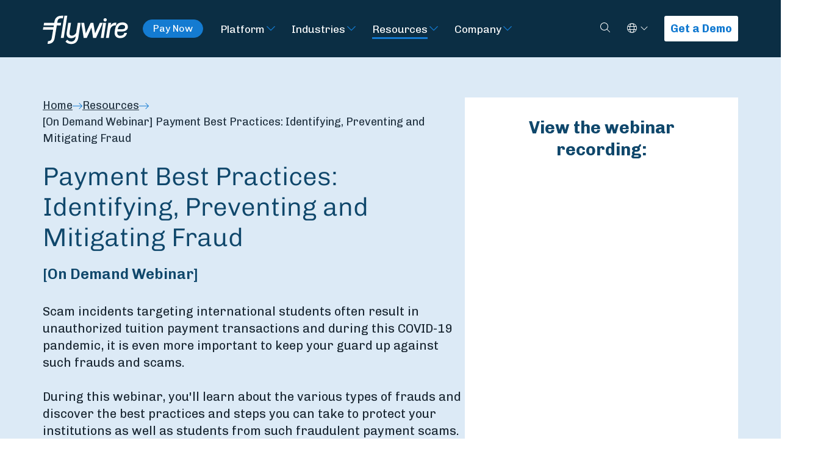

--- FILE ---
content_type: text/html; charset=UTF-8
request_url: https://www.flywire.com/resources/on-demand-webinar-payment-best-practices-identifying-preventing-and-mitigating-fraud
body_size: 12227
content:

<!doctype html><html class="bg-dark" lang="en"><head><meta charset="utf-8"><meta name="viewport" content="width=device-width, initial-scale=1, shrink-to-fit=no"><link rel="dns-prefetch" href="https://www.flywire.com"><link rel="preconnect" href="https://www.flywire.com" crossorigin><meta content="https://www.flywire.com/cdnimages/images/_1200x630_crop_center-center_82_none/Education-Webinar-Payment-Best-Practices-Identifying-Preventing-and-Mitigating-Fraud.jpg?mtime=1591303884" property="og:image"><meta content="https://www.flywire.com/cdnimages/images/_1200x630_crop_center-center_82_none/Education-Webinar-Payment-Best-Practices-Identifying-Preventing-and-Mitigating-Fraud.jpg?mtime=1591303884" property="twitter:image"><link rel="shortcut icon" type="image/ico" href="/media/img/favicon.ico" /><link type="image/x-icon" href="/media/img/favicon.ico" rel="shortcut icon"><link type="image/x-icon" href="/media/img/favicon.ico" rel="icon"><link rel="apple-touch-icon" sizes="180x180" href="/media/img/apple-icon-180x180.png"><link rel="icon" type="image/png" sizes="192x192"  href="/media/img/android-icon-192x192.png"><link rel="preload" href="https://fonts.googleapis.com/css?family=Chivo:300,400,700|Maitree:400,600&display=swap" as="style"><style type="text/css">@font-face {font-family:Chivo;font-style:normal;font-weight:300;src:url(/cf-fonts/s/chivo/5.0.11/latin-ext/300/normal.woff2);unicode-range:U+0100-02AF,U+0304,U+0308,U+0329,U+1E00-1E9F,U+1EF2-1EFF,U+2020,U+20A0-20AB,U+20AD-20CF,U+2113,U+2C60-2C7F,U+A720-A7FF;font-display:swap;}@font-face {font-family:Chivo;font-style:normal;font-weight:300;src:url(/cf-fonts/s/chivo/5.0.11/latin/300/normal.woff2);unicode-range:U+0000-00FF,U+0131,U+0152-0153,U+02BB-02BC,U+02C6,U+02DA,U+02DC,U+0304,U+0308,U+0329,U+2000-206F,U+2074,U+20AC,U+2122,U+2191,U+2193,U+2212,U+2215,U+FEFF,U+FFFD;font-display:swap;}@font-face {font-family:Chivo;font-style:normal;font-weight:300;src:url(/cf-fonts/s/chivo/5.0.11/vietnamese/300/normal.woff2);unicode-range:U+0102-0103,U+0110-0111,U+0128-0129,U+0168-0169,U+01A0-01A1,U+01AF-01B0,U+0300-0301,U+0303-0304,U+0308-0309,U+0323,U+0329,U+1EA0-1EF9,U+20AB;font-display:swap;}@font-face {font-family:Chivo;font-style:normal;font-weight:400;src:url(/cf-fonts/s/chivo/5.0.11/vietnamese/400/normal.woff2);unicode-range:U+0102-0103,U+0110-0111,U+0128-0129,U+0168-0169,U+01A0-01A1,U+01AF-01B0,U+0300-0301,U+0303-0304,U+0308-0309,U+0323,U+0329,U+1EA0-1EF9,U+20AB;font-display:swap;}@font-face {font-family:Chivo;font-style:normal;font-weight:400;src:url(/cf-fonts/s/chivo/5.0.11/latin-ext/400/normal.woff2);unicode-range:U+0100-02AF,U+0304,U+0308,U+0329,U+1E00-1E9F,U+1EF2-1EFF,U+2020,U+20A0-20AB,U+20AD-20CF,U+2113,U+2C60-2C7F,U+A720-A7FF;font-display:swap;}@font-face {font-family:Chivo;font-style:normal;font-weight:400;src:url(/cf-fonts/s/chivo/5.0.11/latin/400/normal.woff2);unicode-range:U+0000-00FF,U+0131,U+0152-0153,U+02BB-02BC,U+02C6,U+02DA,U+02DC,U+0304,U+0308,U+0329,U+2000-206F,U+2074,U+20AC,U+2122,U+2191,U+2193,U+2212,U+2215,U+FEFF,U+FFFD;font-display:swap;}@font-face {font-family:Chivo;font-style:normal;font-weight:700;src:url(/cf-fonts/s/chivo/5.0.11/vietnamese/700/normal.woff2);unicode-range:U+0102-0103,U+0110-0111,U+0128-0129,U+0168-0169,U+01A0-01A1,U+01AF-01B0,U+0300-0301,U+0303-0304,U+0308-0309,U+0323,U+0329,U+1EA0-1EF9,U+20AB;font-display:swap;}@font-face {font-family:Chivo;font-style:normal;font-weight:700;src:url(/cf-fonts/s/chivo/5.0.11/latin/700/normal.woff2);unicode-range:U+0000-00FF,U+0131,U+0152-0153,U+02BB-02BC,U+02C6,U+02DA,U+02DC,U+0304,U+0308,U+0329,U+2000-206F,U+2074,U+20AC,U+2122,U+2191,U+2193,U+2212,U+2215,U+FEFF,U+FFFD;font-display:swap;}@font-face {font-family:Chivo;font-style:normal;font-weight:700;src:url(/cf-fonts/s/chivo/5.0.11/latin-ext/700/normal.woff2);unicode-range:U+0100-02AF,U+0304,U+0308,U+0329,U+1E00-1E9F,U+1EF2-1EFF,U+2020,U+20A0-20AB,U+20AD-20CF,U+2113,U+2C60-2C7F,U+A720-A7FF;font-display:swap;}@font-face {font-family:Maitree;font-style:normal;font-weight:400;src:url(/cf-fonts/s/maitree/5.0.11/latin/400/normal.woff2);unicode-range:U+0000-00FF,U+0131,U+0152-0153,U+02BB-02BC,U+02C6,U+02DA,U+02DC,U+0304,U+0308,U+0329,U+2000-206F,U+2074,U+20AC,U+2122,U+2191,U+2193,U+2212,U+2215,U+FEFF,U+FFFD;font-display:swap;}@font-face {font-family:Maitree;font-style:normal;font-weight:400;src:url(/cf-fonts/s/maitree/5.0.11/latin-ext/400/normal.woff2);unicode-range:U+0100-02AF,U+0304,U+0308,U+0329,U+1E00-1E9F,U+1EF2-1EFF,U+2020,U+20A0-20AB,U+20AD-20CF,U+2113,U+2C60-2C7F,U+A720-A7FF;font-display:swap;}@font-face {font-family:Maitree;font-style:normal;font-weight:400;src:url(/cf-fonts/s/maitree/5.0.11/vietnamese/400/normal.woff2);unicode-range:U+0102-0103,U+0110-0111,U+0128-0129,U+0168-0169,U+01A0-01A1,U+01AF-01B0,U+0300-0301,U+0303-0304,U+0308-0309,U+0323,U+0329,U+1EA0-1EF9,U+20AB;font-display:swap;}@font-face {font-family:Maitree;font-style:normal;font-weight:400;src:url(/cf-fonts/s/maitree/5.0.11/thai/400/normal.woff2);unicode-range:U+0E01-0E5B,U+200C-200D,U+25CC;font-display:swap;}@font-face {font-family:Maitree;font-style:normal;font-weight:600;src:url(/cf-fonts/s/maitree/5.0.11/thai/600/normal.woff2);unicode-range:U+0E01-0E5B,U+200C-200D,U+25CC;font-display:swap;}@font-face {font-family:Maitree;font-style:normal;font-weight:600;src:url(/cf-fonts/s/maitree/5.0.11/vietnamese/600/normal.woff2);unicode-range:U+0102-0103,U+0110-0111,U+0128-0129,U+0168-0169,U+01A0-01A1,U+01AF-01B0,U+0300-0301,U+0303-0304,U+0308-0309,U+0323,U+0329,U+1EA0-1EF9,U+20AB;font-display:swap;}@font-face {font-family:Maitree;font-style:normal;font-weight:600;src:url(/cf-fonts/s/maitree/5.0.11/latin-ext/600/normal.woff2);unicode-range:U+0100-02AF,U+0304,U+0308,U+0329,U+1E00-1E9F,U+1EF2-1EFF,U+2020,U+20A0-20AB,U+20AD-20CF,U+2113,U+2C60-2C7F,U+A720-A7FF;font-display:swap;}@font-face {font-family:Maitree;font-style:normal;font-weight:600;src:url(/cf-fonts/s/maitree/5.0.11/latin/600/normal.woff2);unicode-range:U+0000-00FF,U+0131,U+0152-0153,U+02BB-02BC,U+02C6,U+02DA,U+02DC,U+0304,U+0308,U+0329,U+2000-206F,U+2074,U+20AC,U+2122,U+2191,U+2193,U+2212,U+2215,U+FEFF,U+FFFD;font-display:swap;}</style><link rel="stylesheet" href="/css/main.min.css?id=a4133ab3eda89cd5d57894ebdc446fc2"><link rel="stylesheet" href="/css/tw-main.min.css?id=06c5b5ecc9dba8c3cd55598b91ecb61f"><script data-cookieyes="cookieyes-analytics" src="https://cdn.optimizely.com/js/25231670039.js"></script><!-- Google Tag Manager --><script>(function(w,d,s,l,i){w[l]=w[l]||[];w[l].push({'gtm.start':
new Date().getTime(),event:'gtm.js'});var f=d.getElementsByTagName(s)[0],
j=d.createElement(s),dl=l!='dataLayer'?'&l='+l:'';j.async=true;j.src=
'https://www.googletagmanager.com/gtm.js?id='+i+dl;f.parentNode.insertBefore(j,f);
})(window,document,'script','dataLayer','GTM-K62FK7Z');</script><!-- End Google Tag Manager --><script type="text/javascript">
    const marketoFormIds = [];
</script><script src="//app-ab37.marketo.com/js/forms2/js/forms2.min.js"></script><script type="text/javascript" defer>

    const fallbackMessage = `
        <div id="fallbackMessage" class="mktoFallbackMessage -visible"><p>Sorry, this form is temporarily unavailable - please get in touch with us via the link below. </p><a class="button" href="https://www.flywire.com/company/contact">Contact us</a></div>
    `;

    window.translate ||= function(key) {
        if (Object.hasOwn(GLOBAL_TRANSLATIONS, key)) {
            return GLOBAL_TRANSLATIONS[key];
        }

        return key;
    }

    var displayFallback = function(formId) {
        var formEl = document.getElementById('mktoForm_' + formId);

        // Append fallback message after form
        formEl.insertAdjacentHTML('afterend', fallbackMessage);
    }

    var onLoadMktoForm = function(formId) {

        return function(form) {

            if ( form === null ) {
                displayFallback(formId);
                return;
            }

            const formObserver = new MutationObserver(function(mutations, observer) {
                const hasErrors = form.getFormElem().find('.mktoError-custom').length;
                let submitted = false;

                // Display Form's generic error message
                if (hasErrors >= 1) {
                    form.getFormElem().siblings('.mktoGenericError').addClass('visible');
                } else {
                    form.getFormElem().siblings('.mktoGenericError').removeClass('visible');
                }

                for (let i = 0; i < mutations.length; i++) {
                    if ('BUTTON' === mutations[i].target.nodeName) {
                        submitted = true;
                    }
                }

                if (!submitted) {
                    return;
                }

                mutations.forEach(function(mutation) {
                    if ('DIV' === mutation.target.nodeName) {
                        const addedNode = mutation.addedNodes[0];

                        addedNode.classList.add('mktoError-custom');
                        addedNode.childNodes.forEach(function(childNode) {
                            childNode.classList.add('visible');
                        });
                    }
                });
            });

            formObserver.observe(form.getFormElem()[0], { childList: true, subtree: true });

            form.addHiddenFields({ munchkinId: "372-QSQ-649" });

            form.getFormElem()
                .find('label').each(function (idx, lbl) {
                    if(lbl.textContent.length > 0) {
                        const endsWithColon = lbl.textContent.endsWith(':');
                        const key = lbl.textContent.replaceAll(/[*:]/g, '');
                        lbl.childNodes[lbl.childNodes.length - 1].textContent = translate(key)+(endsWithColon ? ':' : '');
                    }
                })
                .end()
                .find('option').each(function (idx, opt) {
                    opt.textContent = translate(opt.textContent);
                })
                .end()
                .find('button').each(function (idx, btn) {
                    btn.textContent = translate(btn.textContent);
                })
                .end()
                .find('.mktoHtmlText > div').each(function (idx, div) {
                    const anchor = div.querySelector('a');
                    if( div.textContent.trim() === anchor.textContent.trim() ) {
                        anchor.textContent = translate(anchor.textContent);
                    }
                })
            ;

            form.onValidate(function(success) {
                const element = form.getFormElem();

                if (success === false) {
                    const invalidInputs = element.find('.mktoInvalid');
                    invalidInputs.each(function() {
                        const label = element.find('label[for="' + this.id + '"]');
                        let labelText = label[0].innerText.replace(':', '');

                        switch (this.id) {
                            case 'Company':
                            case 'companyNameHeader':
                                labelText = '* ORGANIZATION';
                                break;
                        }

                        const template = `
                            <div class="mktoError mktoError-custom" style="right: 199.5px; bottom: -35px;"><div class="mktoErrorArrowWrap"><div class="mktoErrorArrow"></div></div><div id="ValidMsg` + this.id + `" role="alert" tabindex="-1" class="visible mktoErrorMsg">` + labelText + ` is required</div></div>`;

                        $(template).insertAfter('#' + this.id);
                    });
                }
            });

            form.onSuccess(function() {
                form.getFormElem()[0].className += " -hidden";
                document.getElementById('mktoSuccessMessage_' + formId).className += " -visible";
                return false;
            })

            document.addEventListener('change', function(event) {
                const element = event.target;

                if (element.classList.contains('mktoValid') || element.classList.contains('mktoInvalid')) {
                    const errorMessage = document.getElementById('ValidMsg' + element.id);
                    if (errorMessage) {
                        errorMessage.parentElement.remove();
                    }
                }
            })
            }
    }

    // Load Marketo Forms
    // This function will load all forms with the specified IDs
    // Based of https://blog.teknkl.com/multiple-forms-multiple-times
    var loadMarketoForms = function() {
        if (marketoFormIds.length === 0) {
            return;
        }

        /* util */
        var arrayify = getSelection.call.bind([].slice);

        /* const */
        var MKTOFORM_ID_ATTRNAME = "data-formId";

        /* fix inter-form label bug! */
        MktoForms2.whenRendered(function(form) {
            const formEl = form.getFormElem()[0];
            const formId = formEl.dataset.formid;
            const rando = "_" + formId;

            arrayify(formEl.querySelectorAll("label[for]"))
                .map(function(labelEl){
                    return {
                        label : labelEl,
                        input: formEl.querySelector('[id="' + labelEl.htmlFor + '"]'),
                        instruction: formEl.querySelector('[id="' + labelEl.htmlFor + '"] + .mktoInstruction')
                    }
                })
                .forEach(function(field) {
                    if(field.input){

                        const labelId = field.label.id;
                        const instructionId = field.instruction.id;

                        if ("0" && field.label.id === 'LblEmail') {
                            field.label.id = 'LblEmailHeader';
                        }

                        field.label.id = field.label.id + rando;

                        if(!field.input.hasAttribute("data-uniquified")){
                            if ("0" && field.input.id === 'Email') {
                                field.input.id = 'EmailHeader';
                            }
                            field.input.id = field.input.id + rando;
                            field.input.setAttribute("data-uniquified","true");

                            field.instruction.id = field.instruction.id + rando;

                            // Replace "LblEmail" with field.label.id in the aria-labelledby attribute
                            if (field.input.hasAttribute("aria-labelledby")) {
                                const ariaLabelledby = field.input.getAttribute("aria-labelledby");
                                const updatedAriaLabelledby = ariaLabelledby
                                    .replace(labelId, field.label.id)
                                    .replace(instructionId, field.instruction.id);
                                field.input.setAttribute("aria-labelledby", updatedAriaLabelledby);
                            }
                        }

                        field.label.htmlFor = field.input.id;
                    }

                    if (field.input && field.input.tagName === 'SELECT') {
                        // Only set selected/disabled on first option if select has no value
                        if (!field.input.value) {
                            const firstOption = field.input.querySelector('option:first-child');
                            if (firstOption) {
                                firstOption.setAttribute('selected', 'selected');
                                firstOption.selected = true;
                                if(firstOption.value === '') {
                                    firstOption.setAttribute('disabled', 'disabled');
                                    firstOption.disabled = true;
                                }
                            }
                        }
                    }
                });
        });

        /* chain, ensuring only one #mktoForm_nnn exists at a time */
        arrayify(marketoFormIds).forEach(function(formId) {
            const loadForm = MktoForms2.loadForm.bind(
                MktoForms2,
                "//app-ab37.marketo.com/",
                "372-QSQ-649",
                formId,
                onLoadMktoForm(formId)
            );
            const formEls = arrayify(document.querySelectorAll("[" + MKTOFORM_ID_ATTRNAME + '="' + formId + '"]'));

            (function loadFormCb(formEls) {
                var formEl = formEls.shift();
                formEl.id = "mktoForm_" + formId;

                loadForm(function(form) {
                    formEl.id = "";
                    if (formEls.length) {
                        loadFormCb(formEls);
                    }
                });
            })(formEls);
        });
    }
</script><script>
    var GLOBAL_TRANSLATIONS = [];
</script><script type="text/javascript">
    window.site = {
        algoliaAppId: "2ST1GFY6F8",
        algoliaSearchKey: "a41ebb76d2a6616621a219027f33f6e5",
    };
</script><style></style><title>Payment Best Practices: Identifying, Preventing and… | Flywire</title><meta name="generator" content="SEOmatic">
<meta name="description" content="During this webinar, you&#039;ll learn about the various types of frauds and discover the best practices and steps you can take to protect your institution.">
<meta name="referrer" content="no-referrer-when-downgrade">
<meta name="robots" content="all">
<meta content="en" property="og:locale">
<meta content="pt" property="og:locale:alternate">
<meta content="fr" property="og:locale:alternate">
<meta content="ja" property="og:locale:alternate">
<meta content="ko" property="og:locale:alternate">
<meta content="es" property="og:locale:alternate">
<meta content="zh" property="og:locale:alternate">
<meta content="Flywire" property="og:site_name">
<meta content="website" property="og:type">
<meta content="https://www.flywire.com/resources/on-demand-webinar-payment-best-practices-identifying-preventing-and-mitigating-fraud" property="og:url">
<meta content="Payment Best Practices: Identifying, Preventing and… | Flywire" property="og:title">
<meta content="During this webinar, you&#039;ll learn about the various types of frauds and discover the best practices and steps you can take to protect your institution." property="og:description">
<meta content="1200" property="og:image:width">
<meta content="630" property="og:image:height">
<meta name="facebook-domain-verification" content="00r6h8kt6atvr6bdhrlua022f97yby">
<meta name="twitter:card" content="summary_large_image">
<meta name="twitter:site" content="@flywire">
<meta name="twitter:creator" content="@flywire">
<meta name="twitter:title" content="Payment Best Practices: Identifying, Preventing and… | Flywire">
<meta name="twitter:description" content="During this webinar, you&#039;ll learn about the various types of frauds and discover the best practices and steps you can take to protect your institution.">
<meta name="twitter:image:width" content="796">
<meta name="twitter:image:height" content="418">
<link href="https://www.flywire.com/resources/on-demand-webinar-payment-best-practices-identifying-preventing-and-mitigating-fraud" rel="canonical">
<link href="https://www.flywire.com/" rel="home">
<link href="https://www.flywire.com/pt/resources/on-demand-webinar-payment-best-practices-identifying-preventing-and-mitigating-fraud" rel="alternate" hreflang="pt">
<link href="https://www.flywire.com/fr/resources/on-demand-webinar-payment-best-practices-identifying-preventing-and-mitigating-fraud" rel="alternate" hreflang="fr">
<link href="https://www.flywire.com/ja/resources/on-demand-webinar-payment-best-practices-identifying-preventing-and-mitigating-fraud" rel="alternate" hreflang="ja">
<link href="https://www.flywire.com/ko/resources/on-demand-webinar-payment-best-practices-identifying-preventing-and-mitigating-fraud" rel="alternate" hreflang="ko">
<link href="https://www.flywire.com/es/resources/on-demand-webinar-payment-best-practices-identifying-preventing-and-mitigating-fraud" rel="alternate" hreflang="es">
<link href="https://www.flywire.com/zh/resources/on-demand-webinar-payment-best-practices-identifying-preventing-and-mitigating-fraud" rel="alternate" hreflang="zh">
<link href="https://www.flywire.com/resources/on-demand-webinar-payment-best-practices-identifying-preventing-and-mitigating-fraud" rel="alternate" hreflang="x-default">
<link href="https://www.flywire.com/resources/on-demand-webinar-payment-best-practices-identifying-preventing-and-mitigating-fraud" rel="alternate" hreflang="en"></head><body  class="section-resources resources"><!-- Google Tag Manager (noscript) --><noscript><iframe src="https://www.googletagmanager.com/ns.html?id=GTM-K62FK7Z"
    height="0" width="0" style="display:none;visibility:hidden"></iframe></noscript><!-- End Google Tag Manager (noscript) --><div id="shell"><header class="header -primary"><a id="main-skip-link" href="#main-content" class="sr-only skip-content -mainContent">Skip to Main Content</a><div class="header__content navigation" id="mainNavigation"><div class="fw-container"><div class="navigation__wrapper"><div class="navigation__content"><a class="w-[100px] xxs:w-[140px] focus:outline-white" href="https://www.flywire.com/"><img class="lazyload" data-src="/media/img/flywire-logo.svg" alt="Flywire"></a><div class="hidden text-p3 mx-6 md:flex"><a
                            class="py-1.5 px-4 inline-flex text-p3 border border-solid border-blue-flywire bg-blue-flywire text-white rounded-full grow-0 basis-auto font-normal leading-none whitespace-nowrap hover:bg-white hover:text-blue-ultra-dark"
                            href="https://pay.flywire.com"
                            data-testid="pay-now-button-desktop"
                        >Pay Now</a></div><div class="desktop"><nav class="nav primary" aria-label="Primary navigation"><ul class="nav__list"><li class="nav__item -arrow group"><a class="nav__link" href="https://www.flywire.com/platform" aria-label="Visit Platform">Platform</a><button class="nav__subTrigger" data-toggle="dropdown" aria-haspopup="true" aria-expanded="false" aria-label="Toggle submenu for Platform"><span class=""><svg class="w-4 h-4 w-5 h-5 fill-blue-flywire group-hover:-rotate-90 group-hover:fill-green-light" xmlns="http://www.w3.org/2000/svg" viewBox="0 0 448 512"><!--! Font Awesome Pro 6.7.2 by @fontawesome - https://fontawesome.com License - https://fontawesome.com/license (Commercial License) Copyright 2024 Fonticons, Inc. --><path d="M212.7 363.3c6.2 6.2 16.4 6.2 22.6 0l160-160c6.2-6.2 6.2-16.4 0-22.6s-16.4-6.2-22.6 0L224 329.4 75.3 180.7c-6.2-6.2-16.4-6.2-22.6 0s-6.2 16.4 0 22.6l160 160z"/></svg></span></button><div class="dropdown " aria-labelledby="Platform"><ul class="dropdown__list"><li class="dropdown__item"><a class="nav__link" href="https://www.flywire.com/platform/global-payment-network" aria-label="Visit Global Payment Network">Global Payment Network</a><div class="dropdown " aria-labelledby="Global Payment Network"><ul class="dropdown__list"></ul></div></li><li class="dropdown__item"><a class="nav__link" href="https://www.flywire.com/platform/integrations" aria-label="Visit Integrations">Integrations</a><div class="dropdown " aria-labelledby="Integrations"><ul class="dropdown__list"><li class="dropdown__item"><a class="nav__link" href="https://www.flywire.com/platform/integrations/pay-by-link">Pay-by-Link</a></li><li class="dropdown__item"><a class="nav__link" href="https://www.flywire.com/platform/integrations/checkout">Checkout</a></li><li class="dropdown__item"><a class="nav__link" href="https://www.flywire.com/platform/integrations/api">API</a></li><li class="dropdown__item"><a class="nav__link" href="https://www.flywire.com/platform/integrations/software-integrations">ERP &amp; CRM Systems</a></li></ul></div></li></ul></div></li><li class="nav__item -arrow group"><a class="nav__link" href="https://www.flywire.com/industries" aria-label="Visit Industries">Industries</a><button class="nav__subTrigger" data-toggle="dropdown" aria-haspopup="true" aria-expanded="false" aria-label="Toggle submenu for Industries"><span class=""><svg class="w-4 h-4 w-5 h-5 fill-blue-flywire group-hover:-rotate-90 group-hover:fill-green-light" xmlns="http://www.w3.org/2000/svg" viewBox="0 0 448 512"><!--! Font Awesome Pro 6.7.2 by @fontawesome - https://fontawesome.com License - https://fontawesome.com/license (Commercial License) Copyright 2024 Fonticons, Inc. --><path d="M212.7 363.3c6.2 6.2 16.4 6.2 22.6 0l160-160c6.2-6.2 6.2-16.4 0-22.6s-16.4-6.2-22.6 0L224 329.4 75.3 180.7c-6.2-6.2-16.4-6.2-22.6 0s-6.2 16.4 0 22.6l160 160z"/></svg></span></button><div class="dropdown mega-menu" aria-labelledby="Industries"><ul class="dropdown__list"><li class="dropdown__item"><a class="nav__link" href="https://www.flywire.com/industries/education" aria-label="Visit Education">Education</a><div class="dropdown " aria-labelledby="Education"><ul class="dropdown__list"><li class="dropdown__item"><a class="nav__link" href="https://www.flywire.com/industries/education/solution">Solution</a></li><li class="dropdown__item"><a class="nav__link" href="https://www.flywire.com/industries/education/institutions">Institutions</a></li><li class="dropdown__item"><a class="nav__link" href="https://www.flywire.com/industries/education/students">Students</a></li><li class="dropdown__item"><a class="nav__link" href="https://www.flywire.com/industries/education/agents">Agents</a></li><li class="dropdown__item"><a class="nav__link" href="https://www.flywire.com/industries/education/partners">Partners</a></li></ul></div></li><li class="dropdown__item"><a class="nav__link" href="https://www.flywire.com/industries/travel" aria-label="Visit Travel">Travel</a><div class="dropdown " aria-labelledby="Travel"><ul class="dropdown__list"><li class="dropdown__item"><a class="nav__link" href="https://www.flywire.com/industries/travel/travel-operators">Travel Operators</a></li><li class="dropdown__item"><a class="nav__link" href="https://www.flywire.com/industries/travel/dmc">DMCs</a></li><li class="dropdown__item"><a class="nav__link" href="https://www.flywire.com/industries/travel/accommodations-hospitality">Accommodations &amp; Hospitality</a></li><li class="dropdown__item"><a class="nav__link" href="https://www.flywire.com/industries/travel/partners">Partners</a></li></ul></div></li><li class="dropdown__item"><a class="nav__link" href="https://www.flywire.com/industries/b2b" aria-label="Visit B2B">B2B</a><div class="dropdown " aria-labelledby="B2B"><ul class="dropdown__list"><li class="dropdown__item"><a class="nav__link" href="https://www.flywire.com/industries/b2b/solution">Solutions</a></li><li class="dropdown__item"><a class="nav__link" href="https://www.flywire.com/industries/b2b/partners">Partners</a></li></ul></div></li><li class="dropdown__item"><a class="nav__link" href="https://www.flywire.com/industries/healthcare" aria-label="Visit Healthcare">Healthcare</a><div class="dropdown " aria-labelledby="Healthcare"><ul class="dropdown__list"><li class="dropdown__item"><a class="nav__link" href="https://www.flywire.com/industries/healthcare/solution">Solution</a></li></ul></div></li></ul></div></li><li class="nav__item -arrow group"><a class="nav__link -active" href="https://www.flywire.com/resources" aria-label="Visit Resources">Resources</a><button class="nav__subTrigger" data-toggle="dropdown" aria-haspopup="true" aria-expanded="false" aria-label="Toggle submenu for Resources"><span class=""><svg class="w-4 h-4 w-5 h-5 fill-blue-flywire group-hover:-rotate-90 group-hover:fill-green-light" xmlns="http://www.w3.org/2000/svg" viewBox="0 0 448 512"><!--! Font Awesome Pro 6.7.2 by @fontawesome - https://fontawesome.com License - https://fontawesome.com/license (Commercial License) Copyright 2024 Fonticons, Inc. --><path d="M212.7 363.3c6.2 6.2 16.4 6.2 22.6 0l160-160c6.2-6.2 6.2-16.4 0-22.6s-16.4-6.2-22.6 0L224 329.4 75.3 180.7c-6.2-6.2-16.4-6.2-22.6 0s-6.2 16.4 0 22.6l160 160z"/></svg></span></button><div class="dropdown " aria-labelledby="Resources"><ul class="dropdown__list"><li class="dropdown__item"><a class="nav__link" href="https://www.flywire.com/resources?categories=blog" aria-label="Visit Blog">Blog</a><div class="dropdown " aria-labelledby="Blog"><ul class="dropdown__list"></ul></div></li><li class="dropdown__item"><a class="nav__link" href="https://www.flywire.com/resources?categories=case-study" aria-label="Visit Case Studies">Case Studies</a><div class="dropdown " aria-labelledby="Case Studies"><ul class="dropdown__list"></ul></div></li><li class="dropdown__item"><a class="nav__link" href="https://www.flywire.com/resources?categories=reports" aria-label="Visit Reports">Reports</a><div class="dropdown " aria-labelledby="Reports"><ul class="dropdown__list"></ul></div></li><li class="dropdown__item"><a class="nav__link" href="https://www.flywire.com/resources?categories=video" aria-label="Visit Videos">Videos</a><div class="dropdown " aria-labelledby="Videos"><ul class="dropdown__list"></ul></div></li><li class="dropdown__item"><a class="nav__link" href="https://www.flywire.com/resources?categories=webinars" aria-label="Visit Webinars">Webinars</a><div class="dropdown " aria-labelledby="Webinars"><ul class="dropdown__list"></ul></div></li></ul></div></li><li class="nav__item -arrow group"><a class="nav__link" href="https://www.flywire.com/company/about" aria-label="Visit Company">Company</a><button class="nav__subTrigger" data-toggle="dropdown" aria-haspopup="true" aria-expanded="false" aria-label="Toggle submenu for Company"><span class=""><svg class="w-4 h-4 w-5 h-5 fill-blue-flywire group-hover:-rotate-90 group-hover:fill-green-light" xmlns="http://www.w3.org/2000/svg" viewBox="0 0 448 512"><!--! Font Awesome Pro 6.7.2 by @fontawesome - https://fontawesome.com License - https://fontawesome.com/license (Commercial License) Copyright 2024 Fonticons, Inc. --><path d="M212.7 363.3c6.2 6.2 16.4 6.2 22.6 0l160-160c6.2-6.2 6.2-16.4 0-22.6s-16.4-6.2-22.6 0L224 329.4 75.3 180.7c-6.2-6.2-16.4-6.2-22.6 0s-6.2 16.4 0 22.6l160 160z"/></svg></span></button><div class="dropdown mega-menu" aria-labelledby="Company"><ul class="dropdown__list"><li class="dropdown__item"><a class="nav__link" href="https://www.flywire.com/company/about" aria-label="Visit About">About</a><div class="dropdown menu-column" aria-labelledby="About"><ul class="dropdown__list"><li class="dropdown__item"><a class="nav__link" href="https://www.flywire.com/company/values">Values</a></li><li class="dropdown__item"><a class="nav__link" href="https://www.flywire.com/company/leadership">Leadership</a></li><li class="dropdown__item"><a class="nav__link" href="https://ir.flywire.com/" target="_blank">Investors</a></li><li class="dropdown__item"><a class="nav__link" href="https://www.flywire.com/company/foundation">Charitable Foundation</a></li><li class="dropdown__item"><a class="nav__link" href="https://www.flywire.com/company/belonging">Building a Culture of Belonging</a></li><li class="dropdown__item"><a class="nav__link" href="https://www.flywire.com/company/social-impact">Social Impact at Flywire</a></li><li class="dropdown__item"><a class="nav__link" href="https://www.flywire.com/company/news">News &amp; Press</a></li><li class="dropdown__item"><a class="nav__link" href="https://www.flywire.com/company/security">Security</a></li><li class="dropdown__item"><a class="nav__link" href="https://www.flywire.com/company/contact">Contact</a></li></ul></div></li><li class="dropdown__item"><a class="nav__link" href="https://www.flywire.com/company/careers" aria-label="Visit Careers">Careers</a><div class="dropdown " aria-labelledby="Careers"><ul class="dropdown__list"><li class="dropdown__item"><a class="nav__link" href="https://www.flywire.com/company/careers#job-openings">Job Openings</a></li><li class="dropdown__item"><a class="nav__link" href="https://www.flywire.com/company/careers/learning-development">Learning &amp; Development</a></li><li class="dropdown__item"><a class="nav__link" href="https://www.flywire.com/company/careers/inside-flywire">Inside Flywire</a></li></ul></div></li></ul></div></li></ul></nav></div><nav class="nav primary -mobile js-mobileMenu" id="mobile-menu" aria-label="Primary mobile navigation"><a class="menu-toggle -close" href="#shell"><span class="sr-only">Close Menu</span><span class=""><svg class="w-4 h-4 w-5 h-5 fill-white" xmlns="http://www.w3.org/2000/svg" viewBox="0 0 384 512"><path d="M324.5 411.1c6.2 6.2 16.4 6.2 22.6 0s6.2-16.4 0-22.6L214.6 256 347.1 123.5c6.2-6.2 6.2-16.4 0-22.6s-16.4-6.2-22.6 0L192 233.4 59.6 100.9c-6.2-6.2-16.4-6.2-22.6 0s-6.2 16.4 0 22.6L169.4 256 36.9 388.5c-6.2 6.2-6.2 16.4 0 22.6s16.4 6.2 22.6 0L192 278.6 324.5 411.1z" fill="currentColor" /></svg></span></a><ul class="nav__list"><li class="nav__item p-5 md:hidden"><a
                class="nav__link py-1.5 px-4 inline-flex text-p3 border border-solid border-blue-flywire bg-blue-flywire text-white rounded-full grow-0 basis-auto font-normal leading-none hover:bg-white hover:!text-blue-ultra-dark"
                href="https://pay.flywire.com/"
                data-testid="pay-now-button-mobile"
            >Pay Now</a></li><li class="nav__item"><a class="nav__link" href="https://www.flywire.com/platform" aria-label="Visit Platform">Platform</a><div class="dropdown " aria-labelledby="Platform"><ul class="dropdown__list"><li class="dropdown__item"><a class="nav__link" href="https://www.flywire.com/platform/global-payment-network" aria-label="Visit Global Payment Network">Global Payment Network</a><div class="dropdown " aria-labelledby="Global Payment Network"><ul class="dropdown__list"></ul></div></li><li class="dropdown__item"><a class="nav__link" href="https://www.flywire.com/platform/integrations" aria-label="Visit Integrations">Integrations</a><div class="dropdown " aria-labelledby="Integrations"><ul class="dropdown__list"><li class="dropdown__item"><a class="nav__link" href="https://www.flywire.com/platform/integrations/pay-by-link">Pay-by-Link</a></li><li class="dropdown__item"><a class="nav__link" href="https://www.flywire.com/platform/integrations/checkout">Checkout</a></li><li class="dropdown__item"><a class="nav__link" href="https://www.flywire.com/platform/integrations/api">API</a></li><li class="dropdown__item"><a class="nav__link" href="https://www.flywire.com/platform/integrations/software-integrations">ERP &amp; CRM Systems</a></li></ul></div></li></ul></div></li><li class="nav__item"><a class="nav__link" href="https://www.flywire.com/industries" aria-label="Visit Industries">Industries</a><div class="dropdown mega-menu" aria-labelledby="Industries"><ul class="dropdown__list"><li class="dropdown__item"><a class="nav__link" href="https://www.flywire.com/industries/education" aria-label="Visit Education">Education</a><div class="dropdown " aria-labelledby="Education"><ul class="dropdown__list"><li class="dropdown__item"><a class="nav__link" href="https://www.flywire.com/industries/education/solution">Solution</a></li><li class="dropdown__item"><a class="nav__link" href="https://www.flywire.com/industries/education/institutions">Institutions</a></li><li class="dropdown__item"><a class="nav__link" href="https://www.flywire.com/industries/education/students">Students</a></li><li class="dropdown__item"><a class="nav__link" href="https://www.flywire.com/industries/education/agents">Agents</a></li><li class="dropdown__item"><a class="nav__link" href="https://www.flywire.com/industries/education/partners">Partners</a></li></ul></div></li><li class="dropdown__item"><a class="nav__link" href="https://www.flywire.com/industries/travel" aria-label="Visit Travel">Travel</a><div class="dropdown " aria-labelledby="Travel"><ul class="dropdown__list"><li class="dropdown__item"><a class="nav__link" href="https://www.flywire.com/industries/travel/travel-operators">Travel Operators</a></li><li class="dropdown__item"><a class="nav__link" href="https://www.flywire.com/industries/travel/dmc">DMCs</a></li><li class="dropdown__item"><a class="nav__link" href="https://www.flywire.com/industries/travel/accommodations-hospitality">Accommodations &amp; Hospitality</a></li><li class="dropdown__item"><a class="nav__link" href="https://www.flywire.com/industries/travel/partners">Partners</a></li></ul></div></li><li class="dropdown__item"><a class="nav__link" href="https://www.flywire.com/industries/b2b" aria-label="Visit B2B">B2B</a><div class="dropdown " aria-labelledby="B2B"><ul class="dropdown__list"><li class="dropdown__item"><a class="nav__link" href="https://www.flywire.com/industries/b2b/solution">Solutions</a></li><li class="dropdown__item"><a class="nav__link" href="https://www.flywire.com/industries/b2b/partners">Partners</a></li></ul></div></li><li class="dropdown__item"><a class="nav__link" href="https://www.flywire.com/industries/healthcare" aria-label="Visit Healthcare">Healthcare</a><div class="dropdown " aria-labelledby="Healthcare"><ul class="dropdown__list"><li class="dropdown__item"><a class="nav__link" href="https://www.flywire.com/industries/healthcare/solution">Solution</a></li></ul></div></li></ul></div></li><li class="nav__item"><a class="nav__link -active" href="https://www.flywire.com/resources" aria-label="Visit Resources">Resources</a><div class="dropdown " aria-labelledby="Resources"><ul class="dropdown__list"><li class="dropdown__item"><a class="nav__link" href="https://www.flywire.com/resources?categories=blog" aria-label="Visit Blog">Blog</a><div class="dropdown " aria-labelledby="Blog"><ul class="dropdown__list"></ul></div></li><li class="dropdown__item"><a class="nav__link" href="https://www.flywire.com/resources?categories=case-study" aria-label="Visit Case Studies">Case Studies</a><div class="dropdown " aria-labelledby="Case Studies"><ul class="dropdown__list"></ul></div></li><li class="dropdown__item"><a class="nav__link" href="https://www.flywire.com/resources?categories=reports" aria-label="Visit Reports">Reports</a><div class="dropdown " aria-labelledby="Reports"><ul class="dropdown__list"></ul></div></li><li class="dropdown__item"><a class="nav__link" href="https://www.flywire.com/resources?categories=video" aria-label="Visit Videos">Videos</a><div class="dropdown " aria-labelledby="Videos"><ul class="dropdown__list"></ul></div></li><li class="dropdown__item"><a class="nav__link" href="https://www.flywire.com/resources?categories=webinars" aria-label="Visit Webinars">Webinars</a><div class="dropdown " aria-labelledby="Webinars"><ul class="dropdown__list"></ul></div></li></ul></div></li><li class="nav__item"><a class="nav__link" href="https://www.flywire.com/company/about" aria-label="Visit Company">Company</a><div class="dropdown mega-menu" aria-labelledby="Company"><ul class="dropdown__list"><li class="dropdown__item"><a class="nav__link" href="https://www.flywire.com/company/about" aria-label="Visit About">About</a><div class="dropdown menu-column" aria-labelledby="About"><ul class="dropdown__list"><li class="dropdown__item"><a class="nav__link" href="https://www.flywire.com/company/values">Values</a></li><li class="dropdown__item"><a class="nav__link" href="https://www.flywire.com/company/leadership">Leadership</a></li><li class="dropdown__item"><a class="nav__link" href="https://ir.flywire.com/" target="_blank">Investors</a></li><li class="dropdown__item"><a class="nav__link" href="https://www.flywire.com/company/foundation">Charitable Foundation</a></li><li class="dropdown__item"><a class="nav__link" href="https://www.flywire.com/company/belonging">Building a Culture of Belonging</a></li><li class="dropdown__item"><a class="nav__link" href="https://www.flywire.com/company/social-impact">Social Impact at Flywire</a></li><li class="dropdown__item"><a class="nav__link" href="https://www.flywire.com/company/news">News &amp; Press</a></li><li class="dropdown__item"><a class="nav__link" href="https://www.flywire.com/company/security">Security</a></li><li class="dropdown__item"><a class="nav__link" href="https://www.flywire.com/company/contact">Contact</a></li></ul></div></li><li class="dropdown__item"><a class="nav__link" href="https://www.flywire.com/company/careers" aria-label="Visit Careers">Careers</a><div class="dropdown " aria-labelledby="Careers"><ul class="dropdown__list"><li class="dropdown__item"><a class="nav__link" href="https://www.flywire.com/company/careers#job-openings">Job Openings</a></li><li class="dropdown__item"><a class="nav__link" href="https://www.flywire.com/company/careers/learning-development">Learning &amp; Development</a></li><li class="dropdown__item"><a class="nav__link" href="https://www.flywire.com/company/careers/inside-flywire">Inside Flywire</a></li></ul></div></li></ul></div></li><li class="nav__item"><a class="search-icon" href="https://www.flywire.com/search"><span class="sr-only">Search</span><span class=""><svg class="w-4 h-4 fill-white w-5 h-5" xmlns="http://www.w3.org/2000/svg" viewBox="0 0 512 512"><!--! Font Awesome Pro 6.7.2 by @fontawesome - https://fontawesome.com License - https://fontawesome.com/license (Commercial License) Copyright 2024 Fonticons, Inc. --><path d="M384 208A176 176 0 1 0 32 208a176 176 0 1 0 352 0zM343.3 366C307 397.2 259.7 416 208 416C93.1 416 0 322.9 0 208S93.1 0 208 0S416 93.1 416 208c0 51.7-18.8 99-50 135.3L507.3 484.7c6.2 6.2 6.2 16.4 0 22.6s-16.4 6.2-22.6 0L343.3 366z"/></svg></span></a></li><li class="nav__item"><a href="https://www.flywire.com/"><span class="sr-only">Select Language</span><span class=""><svg class="w-4 h-4 fill-white w-5 h-5" xmlns="http://www.w3.org/2000/svg" viewBox="0 0 512 512"><!--! Font Awesome Pro 6.7.2 by @fontawesome - https://fontawesome.com License - https://fontawesome.com/license (Commercial License) Copyright 2024 Fonticons, Inc. --><path d="M256 480c16.7 0 40.4-14.4 61.9-57.3c9.9-19.8 18.2-43.7 24.1-70.7l-172 0c5.9 27 14.2 50.9 24.1 70.7C215.6 465.6 239.3 480 256 480zM164.3 320l183.4 0c2.8-20.2 4.3-41.7 4.3-64s-1.5-43.8-4.3-64l-183.4 0c-2.8 20.2-4.3 41.7-4.3 64s1.5 43.8 4.3 64zM170 160l172 0c-5.9-27-14.2-50.9-24.1-70.7C296.4 46.4 272.7 32 256 32s-40.4 14.4-61.9 57.3C184.2 109.1 175.9 133 170 160zm210 32c2.6 20.5 4 41.9 4 64s-1.4 43.5-4 64l90.8 0c6-20.3 9.3-41.8 9.3-64s-3.2-43.7-9.3-64L380 192zm78.5-32c-25.9-54.5-73.1-96.9-130.9-116.3c21 28.3 37.6 68.8 47.2 116.3l83.8 0zm-321.1 0c9.6-47.6 26.2-88 47.2-116.3C126.7 63.1 79.4 105.5 53.6 160l83.7 0zm-96 32c-6 20.3-9.3 41.8-9.3 64s3.2 43.7 9.3 64l90.8 0c-2.6-20.5-4-41.9-4-64s1.4-43.5 4-64l-90.8 0zM327.5 468.3c57.8-19.5 105-61.8 130.9-116.3l-83.8 0c-9.6 47.6-26.2 88-47.2 116.3zm-143 0c-21-28.3-37.5-68.8-47.2-116.3l-83.7 0c25.9 54.5 73.1 96.9 130.9 116.3zM256 512A256 256 0 1 1 256 0a256 256 0 1 1 0 512z"/></svg></span></a><div class="dropdown"><ul class="nav__list"><li class="nav__item"><a class="nav__link language-picker" href="https://www.flywire.com/resources/on-demand-webinar-payment-best-practices-identifying-preventing-and-mitigating-fraud" data-language="en">
                                English
                            </a></li><li class="nav__item"><a class="nav__link language-picker" href="https://www.flywire.com/zh/resources/on-demand-webinar-payment-best-practices-identifying-preventing-and-mitigating-fraud" data-language="zh">
                                中文
                            </a></li><li class="nav__item"><a class="nav__link language-picker" href="https://www.flywire.com/es/resources/on-demand-webinar-payment-best-practices-identifying-preventing-and-mitigating-fraud" data-language="es">
                                Español
                            </a></li><li class="nav__item"><a class="nav__link language-picker" href="https://www.flywire.com/ko/resources/on-demand-webinar-payment-best-practices-identifying-preventing-and-mitigating-fraud" data-language="ko">
                                한국어
                            </a></li><li class="nav__item"><a class="nav__link language-picker" href="https://www.flywire.com/ja/resources/on-demand-webinar-payment-best-practices-identifying-preventing-and-mitigating-fraud" data-language="ja">
                                日本語
                            </a></li><li class="nav__item"><a class="nav__link language-picker" href="https://www.flywire.com/fr/resources/on-demand-webinar-payment-best-practices-identifying-preventing-and-mitigating-fraud" data-language="fr">
                                Français
                            </a></li><li class="nav__item"><a class="nav__link language-picker" href="https://www.flywire.com/pt/resources/on-demand-webinar-payment-best-practices-identifying-preventing-and-mitigating-fraud" data-language="pt">
                                Português
                            </a></li></ul></div></li></ul></nav></div><div class="navigation__content -secondary"><nav class="nav secondary" aria-label="Secondary navigation"><ul class="nav__list"><li class="nav__item desktop"><a class="search-icon nav__link" href="https://www.flywire.com/search" data-testid="desktop-search-link"><span class="sr-only">Search</span><span class=""><svg class="w-4 h-4 fill-white" xmlns="http://www.w3.org/2000/svg" viewBox="0 0 512 512"><!--! Font Awesome Pro 6.7.2 by @fontawesome - https://fontawesome.com License - https://fontawesome.com/license (Commercial License) Copyright 2024 Fonticons, Inc. --><path d="M384 208A176 176 0 1 0 32 208a176 176 0 1 0 352 0zM343.3 366C307 397.2 259.7 416 208 416C93.1 416 0 322.9 0 208S93.1 0 208 0S416 93.1 416 208c0 51.7-18.8 99-50 135.3L507.3 484.7c6.2 6.2 6.2 16.4 0 22.6s-16.4 6.2-22.6 0L343.3 366z"/></svg></span></a></li><li class="nav__item -arrow desktop group"><a href="https://www.flywire.com/resources/on-demand-webinar-payment-best-practices-identifying-preventing-and-mitigating-fraud" class="nav__link" id="node-languages-full" aria-label="Select Language - English" title="English"><span class="sr-only">Select Language</span><span class=""><svg class="w-4 h-4 fill-white" xmlns="http://www.w3.org/2000/svg" viewBox="0 0 512 512"><!--! Font Awesome Pro 6.7.2 by @fontawesome - https://fontawesome.com License - https://fontawesome.com/license (Commercial License) Copyright 2024 Fonticons, Inc. --><path d="M256 480c16.7 0 40.4-14.4 61.9-57.3c9.9-19.8 18.2-43.7 24.1-70.7l-172 0c5.9 27 14.2 50.9 24.1 70.7C215.6 465.6 239.3 480 256 480zM164.3 320l183.4 0c2.8-20.2 4.3-41.7 4.3-64s-1.5-43.8-4.3-64l-183.4 0c-2.8 20.2-4.3 41.7-4.3 64s1.5 43.8 4.3 64zM170 160l172 0c-5.9-27-14.2-50.9-24.1-70.7C296.4 46.4 272.7 32 256 32s-40.4 14.4-61.9 57.3C184.2 109.1 175.9 133 170 160zm210 32c2.6 20.5 4 41.9 4 64s-1.4 43.5-4 64l90.8 0c6-20.3 9.3-41.8 9.3-64s-3.2-43.7-9.3-64L380 192zm78.5-32c-25.9-54.5-73.1-96.9-130.9-116.3c21 28.3 37.6 68.8 47.2 116.3l83.8 0zm-321.1 0c9.6-47.6 26.2-88 47.2-116.3C126.7 63.1 79.4 105.5 53.6 160l83.7 0zm-96 32c-6 20.3-9.3 41.8-9.3 64s3.2 43.7 9.3 64l90.8 0c-2.6-20.5-4-41.9-4-64s1.4-43.5 4-64l-90.8 0zM327.5 468.3c57.8-19.5 105-61.8 130.9-116.3l-83.8 0c-9.6 47.6-26.2 88-47.2 116.3zm-143 0c-21-28.3-37.5-68.8-47.2-116.3l-83.7 0c25.9 54.5 73.1 96.9 130.9 116.3zM256 512A256 256 0 1 1 256 0a256 256 0 1 1 0 512z"/></svg></span></a><button class="nav__subTrigger" data-toggle="dropdown" aria-haspopup="true" aria-expanded="false" aria-label="Open language select"><span class=""><svg class="w-4 h-4 fill-white group-hover:-rotate-90" xmlns="http://www.w3.org/2000/svg" viewBox="0 0 448 512"><!--! Font Awesome Pro 6.7.2 by @fontawesome - https://fontawesome.com License - https://fontawesome.com/license (Commercial License) Copyright 2024 Fonticons, Inc. --><path d="M212.7 363.3c6.2 6.2 16.4 6.2 22.6 0l160-160c6.2-6.2 6.2-16.4 0-22.6s-16.4-6.2-22.6 0L224 329.4 75.3 180.7c-6.2-6.2-16.4-6.2-22.6 0s-6.2 16.4 0 22.6l160 160z"/></svg></span></button><div class="dropdown -language" aria-labelledby="node-languages-full"><ul class="nav__list"><li class="nav__item"><a href="https://www.flywire.com/resources/on-demand-webinar-payment-best-practices-identifying-preventing-and-mitigating-fraud" class="nav__link language-picker" data-language="en">English</a></li><li class="nav__item"><a class="nav__link language-picker" href="https://www.flywire.com/zh/resources/on-demand-webinar-payment-best-practices-identifying-preventing-and-mitigating-fraud" data-language="zh">
                        中文
                    </a></li><li class="nav__item"><a class="nav__link language-picker" href="https://www.flywire.com/es/resources/on-demand-webinar-payment-best-practices-identifying-preventing-and-mitigating-fraud" data-language="es">
                        Español
                    </a></li><li class="nav__item"><a class="nav__link language-picker" href="https://www.flywire.com/ko/resources/on-demand-webinar-payment-best-practices-identifying-preventing-and-mitigating-fraud" data-language="ko">
                        한국어
                    </a></li><li class="nav__item"><a class="nav__link language-picker" href="https://www.flywire.com/ja/resources/on-demand-webinar-payment-best-practices-identifying-preventing-and-mitigating-fraud" data-language="ja">
                        日本語
                    </a></li><li class="nav__item"><a class="nav__link language-picker" href="https://www.flywire.com/fr/resources/on-demand-webinar-payment-best-practices-identifying-preventing-and-mitigating-fraud" data-language="fr">
                        Français
                    </a></li><li class="nav__item"><a class="nav__link language-picker" href="https://www.flywire.com/pt/resources/on-demand-webinar-payment-best-practices-identifying-preventing-and-mitigating-fraud" data-language="pt">
                        Português
                    </a></li></ul></div></li><li class="nav__item -hasButton"><a href="#get-a-demo-modal-form" class="btn-nav-demo modal__button" aria-expanded="false" data-testid="site-header-get-a-demo-btn">Get a Demo</a></li><li class="nav__item -mobile"><a class="btn-nav-demo menu-toggle" href="#mobile-menu" data-testid="mobile-nav-menu-hamburger"><span class="sr-only">Open Menu</span><span class="flex justify-center"><svg class="w-4 h-4 w-5 h-5 fill-blue-flywire" xmlns="http://www.w3.org/2000/svg" viewBox="0 0 448 512"><path d="M0 80c0-8.8 7.2-16 16-16l416 0c8.8 0 16 7.2 16 16s-7.2 16-16 16L16 96C7.2 96 0 88.8 0 80zM0 240c0-8.8 7.2-16 16-16l416 0c8.8 0 16 7.2 16 16s-7.2 16-16 16L16 256c-8.8 0-16-7.2-16-16zM448 400c0 8.8-7.2 16-16 16L16 416c-8.8 0-16-7.2-16-16s7.2-16 16-16l416 0c8.8 0 16 7.2 16 16z" fill="currentColor"/></svg></span></a></li></ul></nav></div></div></div></div></header><main role="main"><section class="text-base "><div class="relative bg-blue-light dark:bg-blue-dark"><div class="content-container py-vert1-5x lg:flex lg:gap-16"><div id="hero_content" class=""><div class=""><nav class="crumbs" aria-label="Hero breadcrumb"><a href="https://www.flywire.com/">Home</a><span class="flex items-center"><svg class="w-4 h-4 fill-blue-flywire" xmlns="http://www.w3.org/2000/svg" viewBox="0 0 512 512"><!--! Font Awesome Pro 6.7.2 by @fontawesome - https://fontawesome.com License - https://fontawesome.com/license (Commercial License) Copyright 2024 Fonticons, Inc. --><path d="M507.3 267.3c6.2-6.2 6.2-16.4 0-22.6l-144-144c-6.2-6.2-16.4-6.2-22.6 0s-6.2 16.4 0 22.6L457.4 240 16 240c-8.8 0-16 7.2-16 16s7.2 16 16 16l441.4 0L340.7 388.7c-6.2 6.2-6.2 16.4 0 22.6s16.4 6.2 22.6 0l144-144z"/></svg></span><a href="https://www.flywire.com/resources">Resources</a><span class="flex items-center"><svg class="w-4 h-4 fill-blue-flywire" xmlns="http://www.w3.org/2000/svg" viewBox="0 0 512 512"><!--! Font Awesome Pro 6.7.2 by @fontawesome - https://fontawesome.com License - https://fontawesome.com/license (Commercial License) Copyright 2024 Fonticons, Inc. --><path d="M507.3 267.3c6.2-6.2 6.2-16.4 0-22.6l-144-144c-6.2-6.2-16.4-6.2-22.6 0s-6.2 16.4 0 22.6L457.4 240 16 240c-8.8 0-16 7.2-16 16s7.2 16 16 16l441.4 0L340.7 388.7c-6.2 6.2-6.2 16.4 0 22.6s16.4 6.2 22.6 0l144-144z"/></svg></span><a href="https://www.flywire.com/resources/on-demand-webinar-payment-best-practices-identifying-preventing-and-mitigating-fraud">[On Demand Webinar] Payment Best Practices: Identifying, Preventing and Mitigating Fraud</a></nav><h1 class="font-light wysiwyg text-h2 text-blue-dark dark:text-white">
                                    Payment Best Practices: Identifying, Preventing and Mitigating Fraud
                                </h1><div class="mt-5 mb-8 text-h4 text-blue-dark dark:text-white"><p class="mb-0">[On Demand Webinar]</p></div><div class="mt-4 wysiwyg text-p1 dark:text-white"><p>Scam incidents targeting international students often result in unauthorized tuition payment transactions and during this COVID-19 pandemic, it is even more important to keep your guard up against such frauds and scams.<br /><br />During this webinar, you'll learn about the various types of frauds and discover the best practices and steps you can take to protect your institutions as well as students from such fraudulent payment scams.<br /></p><p>Speaker: <br /><strong>Frans Wiwanto</strong> , Chief Compliance Officer (APAC) at Flywire</p></div></div></div><div class="bg-white p-8 mt-vert1-5x lg:mt-0 lg:min-w-[28rem]"><h2 class="mb-4 wysiwyg text-h3 md:text-center"><p>View the webinar recording:</p></h2><div class="form embeddedForm__form"><div class="form-container"><div id="mktoErrorMessage_1304" class="mktoGenericError"><div class="mktoErrorMsg"><p><strong>Sorry, there was a problem.</strong><br />You'll find more details highlighted below.</p></div></div><form class="mktoForm" data-formId="1304"></form><div id="mktoSuccessMessage_1304" class="mktoSuccessMessage"><p><strong>Thank you!</strong><br />The webinar recording has been sent to the email address you provided.</p></div></div><script type="text/javascript" defer>
        try {
            marketoFormIds.push(1304);
        } catch (error) {
            console.log({ error });
            displayFallback(1304);
        }
    </script></div></div></div></section><div id="main-content" tabindex="-1"><div data-template="resources_entry"></div><div class="bg-blue-light py-8"><div class="content-container"><div class="flex flex-col justify-between items-center sm:flex-row"><a href="/resources" class="btn">Back to Resources</a><ul class="social -sharing channel__social !ml-0 sm:!ml-auto"><li class="social__item"><a href="https://twitter.com/intent/tweet?text=%5BOn+Demand+Webinar%5D+Payment+Best+Practices%3A+Identifying%2C+Preventing+and+Mitigating+Fraud+https%3A%2F%2Fwww.flywire.com%2Fresources%2Fon-demand-webinar-payment-best-practices-identifying-preventing-and-mitigating-fraud+via+%40Flywire" class="social__link inline-flex items-center gap-4" target="_blank" aria-label="Share article on X: [On Demand Webinar] Payment Best Practices: Identifying, Preventing and Mitigating Fraud"><span class="block w-4 h-4"><svg class="w-4 h-4" xmlns="http://www.w3.org/2000/svg" viewBox="0 0 512 512"><path d="M389.2 48h70.6L305.6 224.2 487 464H345L233.7 318.6 106.5 464H35.8L200.7 275.5 26.8 48H172.4L272.9 180.9 389.2 48zM364.4 421.8h39.1L151.1 88h-42L364.4 421.8z"/></svg></span>

                Post
            </a></li><li class="social__item"><a href="https://www.linkedin.com/shareArticle?url=https%3A%2F%2Fwww.flywire.com%2Fresources%2Fon-demand-webinar-payment-best-practices-identifying-preventing-and-mitigating-fraud&amp;text=%5BOn+Demand+Webinar%5D+Payment+Best+Practices%3A+Identifying%2C+Preventing+and+Mitigating+Fraud" class="social__link inline-flex items-center gap-4" target="_blank" aria-label="Share article on LinkedIn: [On Demand Webinar] Payment Best Practices: Identifying, Preventing and Mitigating Fraud"><span class="block w-4 h-4"><svg class="w-4 h-4" xmlns="http://www.w3.org/2000/svg" viewBox="0 0 448 512"><path d="M416 32H31.9C14.3 32 0 46.5 0 64.3v383.4C0 465.5 14.3 480 31.9 480H416c17.6 0 32-14.5 32-32.3V64.3c0-17.8-14.4-32.3-32-32.3zM135.4 416H69V202.2h66.5V416zm-33.2-243c-21.3 0-38.5-17.3-38.5-38.5S80.9 96 102.2 96c21.2 0 38.5 17.3 38.5 38.5 0 21.3-17.2 38.5-38.5 38.5zm282.1 243h-66.4V312c0-24.8-.5-56.7-34.5-56.7-34.6 0-39.9 27-39.9 54.9V416h-66.4V202.2h63.7v29.2h.9c8.9-16.8 30.6-34.5 62.9-34.5 67.2 0 79.7 44.3 79.7 101.9V416z"/></svg></span>

                Share
            </a></li></ul></div></div></div></div></main><footer class="layer footer"><div class="fw-container"><div class="fw-grid footer__wrapper"><div class="fw-grid__cell -col2 footer__nav"><nav class="footer__callout" aria-label="Footer navigation"><ul class="footer__callout-list"><li class="footer__callout-item"><a class="footer__branding" href="/"><img class="lazyload" data-src="/media/img/flywire-logo.svg" alt="Flywire"></a></li><li class="footer__callout-item"><a href="https://pay.flywire.com" class="btn hover:text-blue-flywire hover:bg-white focus:outline-white">Make a Payment</a></li></ul></nav><div class="navigation footer__navigation"><nav class="nav footer" aria-label="Footer main links" title="Footer main links"><ul  class="nav__list"><li  class="nav__item"><a  class="nav__link" href="https://www.flywire.com/platform">Platform</a></li><li  class="nav__item"><a  class="nav__link" href="https://www.flywire.com/company/about">Company</a></li><li  class="nav__item"><a  class="nav__link" href="https://www.flywire.com/industries">Industries</a></li><li  class="nav__item"><a  class="nav__link" href="https://ir.flywire.com/" rel="noopener" target="_blank">Investors</a></li><li  class="nav__item"><a  class="nav__link" href="https://www.flywire.com/company/security">Security</a></li><li  class="nav__item"><a  class="nav__link active" href="https://www.flywire.com/resources">Resources</a></li><li  class="nav__item"><a  class="nav__link" href="https://www.flywire.com/search">Search</a></li><li  class="nav__item"><a  class="nav__link" href="https://help.flywire.com/" rel="noopener" target="_blank">Payer Help</a></li><li  class="nav__item"><a  class="nav__link" href="https://www.flywire.com/company/contact">Contact</a></li><li  class="nav__item"><a  class="nav__link" href="https://www.flywire.com/company/compliance/fraud-prevention">Fraud Prevention</a></li></ul></nav></div></div><div class="fw-grid__cell -col2 footer__utilities"><div class="footer__social"><ul class="social"><li class="social__item"><a class="social__link -twitter" href="https://x.com/flywire"><span class="sr-only">Follow Flywire on X (formerly Twitter)</span><span class=""><svg class="w-4 h-4" xmlns="http://www.w3.org/2000/svg" viewBox="0 0 512 512"><path d="M389.2 48h70.6L305.6 224.2 487 464H345L233.7 318.6 106.5 464H35.8L200.7 275.5 26.8 48H172.4L272.9 180.9 389.2 48zM364.4 421.8h39.1L151.1 88h-42L364.4 421.8z"/></svg></span></a></li><li class="social__item"><a class="social__link -linkedin" href="https://www.linkedin.com/company/flywire/"><span class="sr-only">Follow Flywire on LinkedIn</span><span class=""><svg class="w-4 h-4" xmlns="http://www.w3.org/2000/svg" viewBox="0 0 448 512"><path d="M416 32H31.9C14.3 32 0 46.5 0 64.3v383.4C0 465.5 14.3 480 31.9 480H416c17.6 0 32-14.5 32-32.3V64.3c0-17.8-14.4-32.3-32-32.3zM135.4 416H69V202.2h66.5V416zm-33.2-243c-21.3 0-38.5-17.3-38.5-38.5S80.9 96 102.2 96c21.2 0 38.5 17.3 38.5 38.5 0 21.3-17.2 38.5-38.5 38.5zm282.1 243h-66.4V312c0-24.8-.5-56.7-34.5-56.7-34.6 0-39.9 27-39.9 54.9V416h-66.4V202.2h63.7v29.2h.9c8.9-16.8 30.6-34.5 62.9-34.5 67.2 0 79.7 44.3 79.7 101.9V416z"/></svg></span></a></li><li class="social__item"><a class="social__link -facebook" href="https://www.facebook.com/Flywire"><span class="sr-only">Follow Flywire on Facebook</span><span class=""><svg class="w-4 h-4" xmlns="http://www.w3.org/2000/svg" viewBox="0 0 448 512"><path d="M64 32C28.7 32 0 60.7 0 96V416c0 35.3 28.7 64 64 64h98.2V334.2H109.4V256h52.8V222.3c0-87.1 39.4-127.5 125-127.5c16.2 0 44.2 3.2 55.7 6.4V172c-6-.6-16.5-1-29.6-1c-42 0-58.2 15.9-58.2 57.2V256h83.6l-14.4 78.2H255V480H384c35.3 0 64-28.7 64-64V96c0-35.3-28.7-64-64-64H64z"/></svg></span></a></li><li class="social__item"><a class="social__link -wechat" href="https://www.flywire.com/resources/flywire-is-on-wechat"><span class="sr-only">Follow Flywire on WeChat</span><span class=""><svg class="w-4 h-4" xmlns="http://www.w3.org/2000/svg" viewBox="0 0 576 512"><path d="M385.2 167.6c6.4 0 12.6 .3 18.8 1.1C387.4 90.3 303.3 32 207.7 32 100.5 32 13 104.8 13 197.4c0 53.4 29.3 97.5 77.9 131.6l-19.3 58.6 68-34.1c24.4 4.8 43.8 9.7 68.2 9.7 6.2 0 12.1-.3 18.3-.8-4-12.9-6.2-26.6-6.2-40.8-.1-84.9 72.9-154 165.3-154zm-104.5-52.9c14.5 0 24.2 9.7 24.2 24.4 0 14.5-9.7 24.2-24.2 24.2-14.8 0-29.3-9.7-29.3-24.2 .1-14.7 14.6-24.4 29.3-24.4zm-136.4 48.6c-14.5 0-29.3-9.7-29.3-24.2 0-14.8 14.8-24.4 29.3-24.4 14.8 0 24.4 9.7 24.4 24.4 0 14.6-9.6 24.2-24.4 24.2zM563 319.4c0-77.9-77.9-141.3-165.4-141.3-92.7 0-165.4 63.4-165.4 141.3S305 460.7 397.6 460.7c19.3 0 38.9-5.1 58.6-9.9l53.4 29.3-14.8-48.6C534 402.1 563 363.2 563 319.4zm-219.1-24.5c-9.7 0-19.3-9.7-19.3-19.6 0-9.7 9.7-19.3 19.3-19.3 14.8 0 24.4 9.7 24.4 19.3 0 10-9.7 19.6-24.4 19.6zm107.1 0c-9.7 0-19.3-9.7-19.3-19.6 0-9.7 9.7-19.3 19.3-19.3 14.5 0 24.4 9.7 24.4 19.3 .1 10-9.9 19.6-24.4 19.6z"/></svg></span></a></li><li class="social__item"><a class="social__link -instagram" href="https://www.instagram.com/insideflywire/"><span class="sr-only">Follow InsideFlywire on Instagram</span><span class=""><svg class="w-4 h-4" xmlns="http://www.w3.org/2000/svg" viewBox="0 0 448 512"><path d="M224.1 141c-63.6 0-114.9 51.3-114.9 114.9s51.3 114.9 114.9 114.9S339 319.5 339 255.9 287.7 141 224.1 141zm0 189.6c-41.1 0-74.7-33.5-74.7-74.7s33.5-74.7 74.7-74.7 74.7 33.5 74.7 74.7-33.6 74.7-74.7 74.7zm146.4-194.3c0 14.9-12 26.8-26.8 26.8-14.9 0-26.8-12-26.8-26.8s12-26.8 26.8-26.8 26.8 12 26.8 26.8zm76.1 27.2c-1.7-35.9-9.9-67.7-36.2-93.9-26.2-26.2-58-34.4-93.9-36.2-37-2.1-147.9-2.1-184.9 0-35.8 1.7-67.6 9.9-93.9 36.1s-34.4 58-36.2 93.9c-2.1 37-2.1 147.9 0 184.9 1.7 35.9 9.9 67.7 36.2 93.9s58 34.4 93.9 36.2c37 2.1 147.9 2.1 184.9 0 35.9-1.7 67.7-9.9 93.9-36.2 26.2-26.2 34.4-58 36.2-93.9 2.1-37 2.1-147.8 0-184.8zM398.8 388c-7.8 19.6-22.9 34.7-42.6 42.6-29.5 11.7-99.5 9-132.1 9s-102.7 2.6-132.1-9c-19.6-7.8-34.7-22.9-42.6-42.6-11.7-29.5-9-99.5-9-132.1s-2.6-102.7 9-132.1c7.8-19.6 22.9-34.7 42.6-42.6 29.5-11.7 99.5-9 132.1-9s102.7-2.6 132.1 9c19.6 7.8 34.7 22.9 42.6 42.6 11.7 29.5 9 99.5 9 132.1s2.7 102.7-9 132.1z"/></svg></span></a></li><li class="social__item"><a class="social__link -vimeo" href="https://vimeo.com/flywire"><span class="sr-only">Follow Flywire on Vimeo</span><span class=""><svg class="w-4 h-4" xmlns="http://www.w3.org/2000/svg" viewBox="0 0 448 512"><path d="M403.2 32H44.8C20.1 32 0 52.1 0 76.8v358.4C0 459.9 20.1 480 44.8 480h358.4c24.7 0 44.8-20.1 44.8-44.8V76.8c0-24.7-20.1-44.8-44.8-44.8zM377 180.8c-1.4 31.5-23.4 74.7-66 129.4-44 57.2-81.3 85.8-111.7 85.8-18.9 0-34.8-17.4-47.9-52.3-25.5-93.3-36.4-148-57.4-148-2.4 0-10.9 5.1-25.4 15.2l-15.2-19.6c37.3-32.8 72.9-69.2 95.2-71.2 25.2-2.4 40.7 14.8 46.5 51.7 20.7 131.2 29.9 151 67.6 91.6 13.5-21.4 20.8-37.7 21.8-48.9 3.5-33.2-25.9-30.9-45.8-22.4 15.9-52.1 46.3-77.4 91.2-76 33.3 .9 49 22.5 47.1 64.7z"/></svg></span></a></li></ul></div><div class="legal footer__legal"><p class="legal__copyright">
                        Copyright ©Flywire.
                        2011&ndash;2026
                        All rights reserved. Flywire is a trademark of Flywire Corporation.
                    </p><div class="navigation footer__navigation"><nav class="nav footer -legal" aria-label="Legal Pages Navigation" title="Legal Pages Navigation"><ul  class="nav__list"><li  class="nav__item"><a  class="nav__link" href="https://www.flywire.com/legal">Legal &amp; Privacy</a></li><li  class="nav__item"><a  class="nav__link" href="https://www.flywire.com/legal/modern-slavery-and-human-trafficking-statement">Modern Slavery and Human Trafficking Statement</a></li><li  class="nav__item"><a  class="nav__link" href="https://www.flywire.com/supplier-code-of-conduct">Supplier Code of Conduct</a></li><li  class="nav__item"><a  class="nav__link" href="https://www.flywire.com/aml-compliance" rel="noopener" target="_blank">AML Compliance</a></li><li  class="nav__item"><a  class="nav__link" href="https://www.flywire.com/cookie-declaration">Cookie Declaration / Opt Out</a></li></ul></nav></div></div></div></div></div></footer><div id="get-a-demo-modal-form" class="form mfp-hide modal-container" data-testid="get-a-demo-modal"><h3 class="headline">Contact Our Sales Team</h3><div><div class="form-container"><div id="mktoErrorMessage_2025" class="mktoGenericError"><div class="mktoErrorMsg"><p><strong>Sorry, there was a problem.</strong><br />You'll find more details highlighted below.</p></div></div><form class="mktoForm" data-formId="2025"></form><div id="mktoSuccessMessage_2025" class="mktoSuccessMessage"><p><strong>Thanks for your interest.</strong><br /> We will contact you shortly to schedule a demo!</p></div></div><script type="text/javascript" defer>
        try {
            marketoFormIds.push(2025);
        } catch (error) {
            console.log({ error });
            displayFallback(2025);
        }
    </script></div></div></div><script type="text/javascript">
        loadMarketoForms();
    </script><script src="/js/manifest.js?id=5ce4cad488bbe30d06820b2ab8f47611"></script><script src="/js/main.js?id=976698d53c379bf25d7084d460b1dfd7"></script><script src="/js/vendor.js?id=a5218e51026b6e0700396342fd8b8942" defer></script><script type="application/ld+json">{"@context":"https://schema.org","@graph":[{"@type":"WebPage","author":{"@id":"#identity"},"copyrightHolder":{"@id":"#identity"},"copyrightYear":"2020","creator":{"@id":"#creator"},"dateCreated":"2020-05-20T10:33:26-04:00","dateModified":"2023-02-03T11:44:19-05:00","datePublished":"2020-05-20T10:22:00-04:00","description":"During this webinar, you'll learn about the various types of frauds and discover the best practices and steps you can take to protect your institution.","headline":"Payment Best Practices: Identifying, Preventing and Mitigating Fraud","image":{"@type":"ImageObject","url":"https://www.flywire.com/cdnimages/images/_1200x630_crop_center-center_82_none/Education-Webinar-Payment-Best-Practices-Identifying-Preventing-and-Mitigating-Fraud.jpg?mtime=1591303884"},"inLanguage":"en","mainEntityOfPage":"https://www.flywire.com/resources/on-demand-webinar-payment-best-practices-identifying-preventing-and-mitigating-fraud","name":"Payment Best Practices: Identifying, Preventing and Mitigating Fraud","publisher":{"@id":"#creator"},"url":"https://www.flywire.com/resources/on-demand-webinar-payment-best-practices-identifying-preventing-and-mitigating-fraud"},{"@id":"#identity","@type":"Corporation","name":"Flywire"},{"@id":"#creator","@type":"Corporation","name":"Flywire"},{"@type":"BreadcrumbList","description":"Breadcrumbs list","itemListElement":[{"@type":"ListItem","item":"https://www.flywire.com/","name":"Home","position":1},{"@type":"ListItem","item":"https://www.flywire.com/resources","name":"Resources","position":2},{"@type":"ListItem","item":"https://www.flywire.com/resources/on-demand-webinar-payment-best-practices-identifying-preventing-and-mitigating-fraud","name":"[On Demand Webinar] Payment Best Practices: Identifying, Preventing and Mitigating Fraud","position":3}],"name":"Breadcrumbs"}]}</script><script defer src="https://static.cloudflareinsights.com/beacon.min.js/vcd15cbe7772f49c399c6a5babf22c1241717689176015" integrity="sha512-ZpsOmlRQV6y907TI0dKBHq9Md29nnaEIPlkf84rnaERnq6zvWvPUqr2ft8M1aS28oN72PdrCzSjY4U6VaAw1EQ==" data-cf-beacon='{"rayId":"9c226bc09f4db6ed","version":"2025.9.1","serverTiming":{"name":{"cfExtPri":true,"cfEdge":true,"cfOrigin":true,"cfL4":true,"cfSpeedBrain":true,"cfCacheStatus":true}},"token":"7bcd056c9e144d2bab2a08de59c25649","b":1}' crossorigin="anonymous"></script>
</body></html>